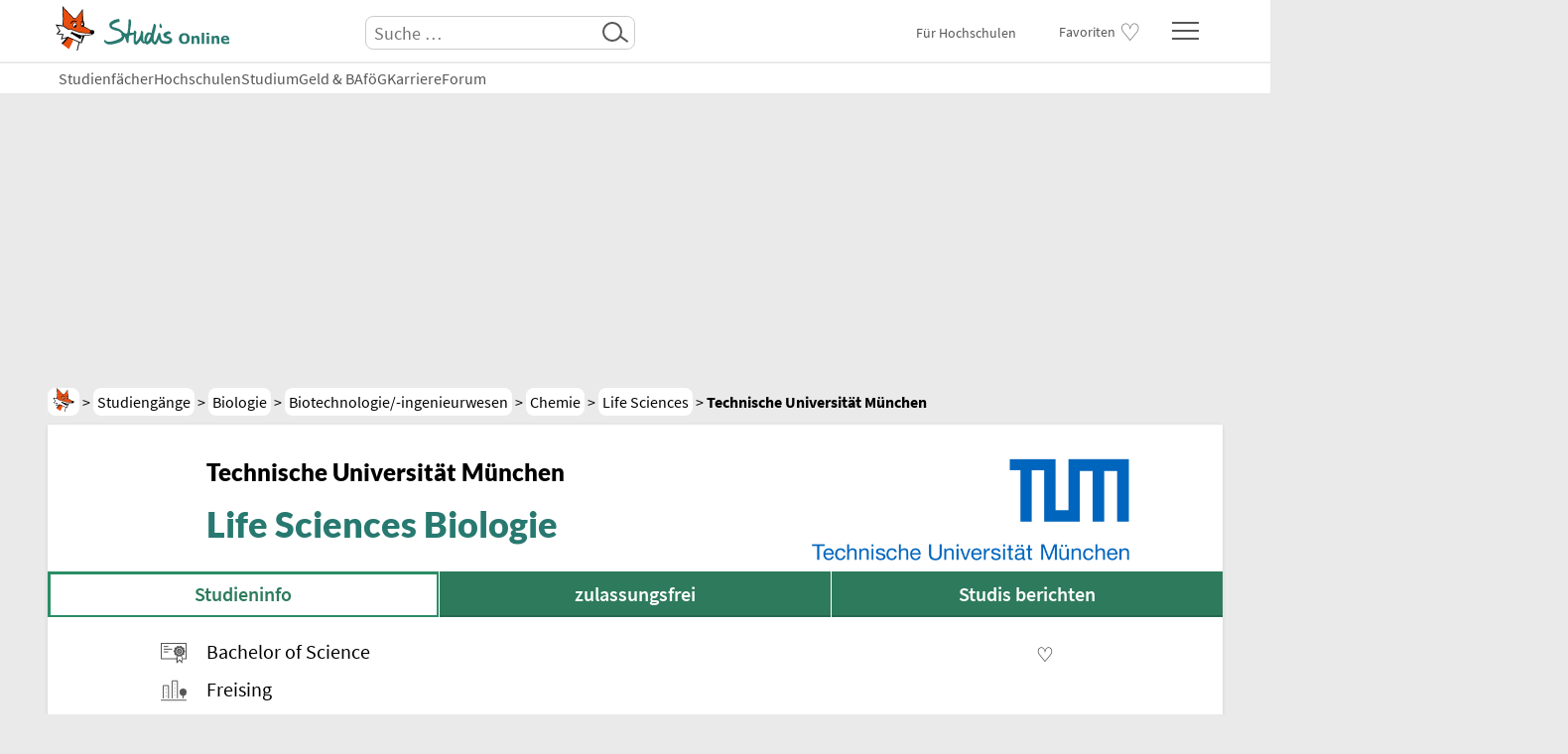

--- FILE ---
content_type: application/javascript
request_url: https://www.studis-online.de/JS/ston-navi12.js
body_size: 1183
content:
"use strict";
document.addEventListener('DOMContentLoaded', () =>
{
    const SMARTPHONE_MAX = 45;
    const TABLET_MAX = 62.5;
    const DESKTOP_MAX = 75;

    let isSmartphone = false;
    let isTablet = false;
    let isDesktop = false;
    let isMegaDesktop = false;

    let isSearchOpen = false;

    function detectDeviceWidth() {
        const width = window.innerWidth / 16; // Convert px to em
        isSmartphone = width <= SMARTPHONE_MAX;
        isTablet = width > SMARTPHONE_MAX && width <= TABLET_MAX;
        isDesktop = width > TABLET_MAX && width <= DESKTOP_MAX;
        isMegaDesktop = width > DESKTOP_MAX;

        if(!isSmartphone && isSearchOpen) {
            closeSearch();
        }
    }

    detectDeviceWidth();
    //window.addEventListener('resize', detectDeviceWidth);

    /* Allgemeine Variblen */
    let ston_nav = document.getElementById("ston-nav");
    let ston_head = document.getElementById("ston-header");
    let ston_search = document.getElementById("ston-search");
    let lupe_placeholder =document.getElementsByClassName('ston-lupe ston-placeholder');
    let nav_highlights =document.getElementById('ston-highlights');
    let ston_mobmenu = document.getElementById("ston-mobmenu");
    let search_faded = false;
    /* ENDE Allgemeine Variblen */




    function ensureCloseButton() {
        let closeBtn = document.getElementById('ston-close-search');
        if (!closeBtn) {
            closeBtn = document.createElement('button');
            closeBtn.id = 'ston-close-search';
            closeBtn.type = 'button';
            closeBtn.setAttribute('aria-label', 'Suche schließen');
            if (ston_search) {
                ston_search.after(closeBtn);
            } else {
                // Fallback: an Body anhängen (oder loggen/abbrechen)
                document.body.appendChild(closeBtn);
            }
            closeBtn.addEventListener('click', closeSearch, { once: true });
        }
        return closeBtn;
    }

    function openSearch(clickedElement) {
        detectDeviceWidth();
        if (!isSmartphone) return;
        if (isSearchOpen) return; // Guard gegen Mehrfach-Öffnen
        if (!ston_head || !ston_search || !nav_highlights) return; // defensiv

        ston_head.classList.add('ston-search-faded');
        if (ston_mobmenu) ston_mobmenu.classList.add('ston-search-faded');
        ston_search.classList.add('ston-faded');

        ensureCloseButton();

        // CSS-Klasse statt Inline-Styles verwenden (in CSS definieren)
        nav_highlights.classList.add('ston-highlights-shifted');

        if (clickedElement) clickedElement.style.display = 'none';
        isSearchOpen = true;
    }

    function closeSearch() {
        if (!isSearchOpen) return;
        if (ston_head) ston_head.classList.remove('ston-search-faded');
        if (ston_mobmenu) ston_mobmenu.classList.remove('ston-search-faded');
        if (ston_search) ston_search.classList.remove('ston-faded');

        // Alle Platzhalter wieder anzeigen
        const placeholders = document.querySelectorAll('.ston-lupe.ston-placeholder');
        placeholders.forEach((el) => {
            el.style.removeProperty('display');
        });

        nav_highlights && nav_highlights.classList.remove('ston-highlights-shifted');

        // Close-Button entfernen, falls vorhanden
        const closeBtn = document.getElementById('ston-close-search');
        if (closeBtn) closeBtn.remove();

        isSearchOpen = false;
    }

// Listener nur registrieren, wenn Smartphone initial erkannt wurde.
// Alternativ: immer registrieren, aber Handler selbst prüft die Bedingung.
    // if (isSmartphone) {
        const placeholders = document.querySelectorAll('.ston-lupe.ston-placeholder');
        placeholders.forEach((element) => {
            element.addEventListener('click', () => openSearch(element));
        });
    //}

    ston_nav.classList.add('ston-sticky-fadeout');

    let ston_overlay = document.getElementById("ston-overlay");
    let ston_body = document.getElementById("ston-body");
    ston_overlay.addEventListener('click', ston_overlayStatus);

    function ston_overlayStatus() {
        if (ston_overlay.classList.contains('ston-overlay-part')) {
            ston_burgerNavClose()
        }
    }

    document.getElementById('ston-burger').addEventListener('click', ston_navStatus);

    function ston_navStatus() {
        if (document.getElementById('ston-burger').classList.contains('ston-burgerAktiv')) {
            ston_burgerNavClose();
        } else {
            ston_burgerNavOpen();
        }
    }

    function ston_burgerNavClose() {
        document.getElementById('ston-burger').classList.remove('ston-burgerAktiv');
        document.getElementById('ston-nav').classList.add('ston-versteckt');
        document.getElementById('ston-nav').classList.remove('ston-sichtbar');
        ston_overlay.classList.remove('ston-overlay-part');
        ston_body.classList.remove('ston-noscroll');
    }

    function ston_burgerNavOpen() {
        document.getElementById('ston-burger').classList.add('ston-burgerAktiv');
        ston_nav.classList.add('ston-sichtbar');
        ston_nav.classList.remove('ston-versteckt');
        ston_nav.classList.remove('ston-sticky-fadeout');
        ston_nav.classList.remove('ston-sticky-fadein');
        ston_overlay.classList.add('ston-overlay-part');
        ston_body.classList.add('ston-noscroll');
    }

    /* BEGINN Rotation der Buttons Pfeile (ohne Schleife in header3) */
    let ston_menud1_button = document.querySelectorAll("button.ston-menuoc");
    Array.prototype.forEach.call(ston_menud1_button, function (ston_menud1_button) {
            ston_menud1_button.parentElement.classList.add('ston-menud1Close');
            ston_menud1_button.addEventListener('click', ston_menud1Status);

            function ston_menud1Status() {
                if (ston_menud1_button.parentElement.classList.contains('ston-menud1Aktiv')) {
                    ston_menud1Close();
                } else {
                    ston_menud1Open();
                }
            }

            function ston_menud1Open() {
                ston_menud1_button.parentElement.classList.add('ston-menud1Aktiv');
                ston_menud1_button.parentElement.classList.remove('ston-menud1Close');

            }

            function ston_menud1Close() {
                ston_menud1_button.parentElement.classList.remove('ston-menud1Aktiv');
                ston_menud1_button.parentElement.classList.add('ston-menud1Close');
            }
        }
    );

    /* ENDE Rotation der Buttons Pfeile */
    function ston_close_overlay() {
        let ston_window_width = window.innerWidth;
        let ston_window_height = window.innerHeight;
        let ston_head_not_sticky = ston_head.classList.contains('ston-sticky');
        if (ston_window_width > 1000 && ston_window_height > 700 && !ston_head_not_sticky) {
            ston_burgerNavClose();
        }
        if (ston_window_width < 1000 || ston_window_height < 700) {
            ston_nav.classList.add('ston-sticky-fadeout');
        } else {
            ston_nav.classList.remove('ston-sticky-fadeout');
            ston_nav.classList.add('ston-sticky-fadein');
        }
    }

    window.addEventListener("resize", function () {
        ston_close_overlay();
        detectDeviceWidth();
    }, false);


    let ston_burger = document.getElementById("ston-burger");
    let ston_nav_topposition = ston_nav.offsetTop;
    window.addEventListener("scroll", function(e) {
        if (window.scrollY > 40) {
            ston_head.classList.add("ston-sticky");
            if (ston_mobmenu !== null) ston_mobmenu.classList.add("ston-sticky");
        } else {
            ston_head.classList.remove("ston-sticky");
            if (ston_mobmenu !== null) ston_mobmenu.classList.remove("ston-sticky");
        }
    });

});

--- FILE ---
content_type: application/javascript
request_url: https://www.studis-online.de/JS/ston7-10.min.js
body_size: 763
content:
function openHelp(theURL,winName,features){theWindow=window.open(theURL,winName,features);theWindow.focus()}function UnCryptMailto(s){var n=0;var r="";for(var i=0;i<s.length;i++){n=s.charCodeAt(i);if(n>=8364){n=128}xx=i%4;r+=String.fromCharCode(n-1-xx)}return r}function linkTo_UnCryptMailto(s){location.href=UnCryptMailto(s)}function getAnchorFromURL(){const hash=window.location.hash;if(hash){return hash.substring(1)}return null}function scrollToAnchor(anchorId){if(anchorId==="top"){return}let anchor=document.getElementById(anchorId);if(!anchor){anchor=document.querySelector(`a[name="${anchorId}"]`)}if(anchor){const rect=anchor.getBoundingClientRect();const anchorPosition=rect.top+window.pageYOffset-164;setTimeout(()=>{window.scrollTo({top:anchorPosition,behavior:"smooth"})},10)}}window.addEventListener("load",function(event){event.preventDefault();let anchorId=getAnchorFromURL();if(anchorId){scrollToAnchor(anchorId)}});function isSamePage(url){const currentUrl=new URL(window.location.href);return url.pathname===currentUrl.pathname&&url.hostname===currentUrl.hostname&&url.search===currentUrl.search}document.addEventListener("DOMContentLoaded",function(){document.querySelectorAll('a[href*="#"]').forEach(anchor=>{anchor.addEventListener("click",function(event){const href=this.getAttribute("href");const url=new URL(href,window.location.href);if(!isSamePage(url)){return}const anchorId=url.hash?url.hash.substring(1):null;if(anchorId===null||anchorId==="top"){return}event.preventDefault();scrollToAnchor(anchorId)})})});function select_color(selct_menu){let selct_value=selct_menu.value||selct_menu.options[selct_menu.selectedIndex].value;if(selct_value==0){selct_menu.classList.add("ston-grey-0-0-40");selct_menu.classList.remove("ston-green-155-47-32");selct_menu.classList.remove("ston-on")}else{selct_menu.classList.add("ston-green-155-47-32");selct_menu.classList.add("ston-on");selct_menu.classList.remove("ston-grey-0-0-40")}}window.onload=function(){let ston_select=document.getElementsByClassName("ston-select");let myLen=ston_select.length;for(let i=0;i<myLen;i++){ston_select[i].classList.remove("ston-js-no");ston_select[i].classList.add("ston-js-ja")}};Tooltip=function(options){var theme=options.theme||"dark",delay=options.delay||0,dist=options.distance||10;document.body.addEventListener("mouseover",function(e){if(!e.target.hasAttribute("data-tooltip"))return;var tooltip=document.createElement("div");tooltip.className="b-tooltip "+"b-tooltip-"+theme;tooltip.innerHTML=e.target.getAttribute("data-tooltip");document.body.appendChild(tooltip);var pos=e.target.getAttribute("data-position")||"center top",posHorizontal=pos.split(" ")[0];posVertical=pos.split(" ")[1];var obj=e.target;if(e.target.nodeName==="svg")obj=e.target.parentNode;if(e.target.nodeName==="use")obj=e.target.parentNode.parentNode;positionAt(obj,tooltip,posHorizontal,posVertical)});document.body.addEventListener("mouseout",function(e){if(e.target.hasAttribute("data-tooltip")){setTimeout(function(){document.body.removeChild(document.querySelector(".b-tooltip"))},delay)}});function positionAt(parent,tooltip,posHorizontal,posVertical){var parentCoords=parent.getBoundingClientRect(),left,top;console.log(posVertical);switch(posHorizontal){case"left":left=parseInt(parentCoords.left)-dist-tooltip.offsetWidth;if(parseInt(parentCoords.left)-tooltip.offsetWidth<0){left=dist}break;case"right":left=parentCoords.right+dist;if(parseInt(parentCoords.right)+tooltip.offsetWidth>document.documentElement.clientWidth){left=document.documentElement.clientWidth-tooltip.offsetWidth-dist}break;default:case"center":left=parseInt(parentCoords.left)+(parent.offsetWidth-tooltip.offsetWidth)/2}switch(posVertical){case"center":top=(parseInt(parentCoords.top)+parseInt(parentCoords.bottom))/2-tooltip.offsetHeight/2;break;case"bottom":top=parseInt(parentCoords.bottom)+dist;break;default:case"top":top=parseInt(parentCoords.top)-tooltip.offsetHeight-dist}left=left<0?parseInt(parentCoords.left):left;top=top<0?parseInt(parentCoords.bottom)+dist:top;tooltip.style.left=left+"px";tooltip.style.top=top+pageYOffset+"px"}};var tooltip=new Tooltip({theme:"dark",distance:10,delay:0});

--- FILE ---
content_type: application/javascript
request_url: https://www.studis-online.de/JS/bookmark.js
body_size: 1601
content:
/**
 * JavaScript for bookmark functionality
 * This script handles:
 * 1. Saving/removing bookmarked objects via API
 * 2. Displaying the number of bookmarked objects
 * 3. Managing the session cookie
 * 4. Updating UI based on bookmark status
 */

// Session management
const BOOKMARK_SESSION_COOKIE = 'bookmark_session_id';

// Generate a random session ID if none exists
function getOrCreateSessionId() {
    let sessionId = getCookie(BOOKMARK_SESSION_COOKIE);
    if (!sessionId) {
        sessionId = generateSessionId();
        setCookie(BOOKMARK_SESSION_COOKIE, sessionId, 365); // Valid for 1 year
    }
    return sessionId;
}

// Generate a random session ID
function generateSessionId() {
    let sid = 'bm_' + Math.random().toString(36).substring(2, 15) +
           Math.random().toString(36).substring(2, 15);
    return sid;
}

// Set a cookie
function setCookie(name, value, days) {
    let expires = '';
    if (days) {
        const date = new Date();
        date.setTime(date.getTime() + (days * 24 * 60 * 60 * 1000));
        expires = '; expires=' + date.toUTCString();
    }
    document.cookie = name + '=' + (value || '') + expires + '; path=/; SameSite=Lax';
}

// Get a cookie value by name
function getCookie(name) {
    const nameEQ = name + '=';
    const ca = document.cookie.split(';');
    for (let i = 0; i < ca.length; i++) {
        let c = ca[i];
        while (c.charAt(0) === ' ') c = c.substring(1, c.length);
        if (c.indexOf(nameEQ) === 0) return c.substring(nameEQ.length, c.length);
    }
    return null;
}

// API calls
const API_ENDPOINT = 'https://www.studis-online.de/bookmark-api.php';

// Toggle bookmark status (add or remove)
async function toggleBookmark(itemType, itemId, element) {
    try {
        const sessionId = getOrCreateSessionId();
        const response = await fetch(API_ENDPOINT, {
            method: 'POST',
            headers: {
                'Content-Type': 'application/json',
            },
            body: JSON.stringify({
                action: 'toggle',
                session_id: sessionId,
                item_type: itemType,
                item_id: itemId
            })
        });

        if (!response.ok) {
            throw new Error('Network response was not ok');
        }

        const data = await response.json();
        
        // Update UI based on response
        if (data.status === 'success') {
            updateBookmarkIcon(element, data.is_bookmarked);
            updateBookmarkCount();
        } else {
            console.error('Error toggling bookmark:', data.message);
        }
    } catch (error) {
        console.error('Error toggling bookmark:', error);
    }
}

// Get bookmark count
async function getBookmarkCount() {
    try {
        const sessionId = getOrCreateSessionId();
        const response = await fetch(`${API_ENDPOINT}?action=count&session_id=${sessionId}`);
        
        if (!response.ok) {
            throw new Error('Network response was not ok');
        }
        
        const data = await response.json();
        return data.count || 0;
    } catch (error) {
        console.error('Error getting bookmark count:', error);
        return 0;
    }
}

// Update bookmark count in UI
async function updateBookmarkCount() {
    const count = await getBookmarkCount();
    const countElements = document.querySelectorAll('.ston-bm-count');
    
    countElements.forEach(element => {
        element.textContent = count;
        // Show/hide based on count
        if (count > 0) {
            element.classList.remove('hidden');
        } else {
            element.classList.add('hidden');
        }
    });
}

// Check if items are bookmarked and update UI
async function checkBookmarkedItems() {
    try {
        const sessionId = getOrCreateSessionId();
        const response = await fetch(`${API_ENDPOINT}?action=list&session_id=${sessionId}`);
        
        if (!response.ok) {
            throw new Error('Network response was not ok');
        }
        
        const data = await response.json();
        
        if (data.status === 'success' && data.items) {
            // Create maps for quick lookup
            const bookmarkedStudiengaenge = new Map();
            const bookmarkedHochschulen = new Map();
            
            data.items.forEach(item => {
                if (item.item_type === 'studiengang') {
                    bookmarkedStudiengaenge.set(item.item_id, true);
                } else if (item.item_type === 'hochschule') {
                    bookmarkedHochschulen.set(item.item_id, true);
                }
            });
            
            // Update studiengang bookmark icons
            document.querySelectorAll('[data-bookmark-type="studiengang"]').forEach(element => {
                const itemId = element.getAttribute('data-bookmark-id');
                const isBookmarked = bookmarkedStudiengaenge.has(itemId);
                updateBookmarkIcon(element, isBookmarked);
            });
            
            // Update hochschule bookmark icons
            document.querySelectorAll('[data-bookmark-type="hochschule"]').forEach(element => {
                const itemId = element.getAttribute('data-bookmark-id');
                const isBookmarked = bookmarkedHochschulen.has(itemId);
                updateBookmarkIcon(element, isBookmarked);
            });
        }
    } catch (error) {
        console.error('Error checking bookmarked items:', error);
    }
}

// Update bookmark icon based on bookmark status
function updateBookmarkIcon(element, isBookmarked) {
    if (isBookmarked) {
        element.classList.add('ston-bookmarked');
        // Replace icon classes or content as needed
    } else {
        element.classList.remove('ston-bookmarked');
        // Replace icon classes or content as needed
    }
}

// Initialize bookmark functionality
function initBookmarks() {
    // Add click event listeners to bookmark icons
    document.querySelectorAll('.ston-bm-toggle').forEach(element => {
        element.addEventListener('click', function(event) {
            event.preventDefault();
            const itemType = this.getAttribute('data-bookmark-type');
            const itemId = this.getAttribute('data-bookmark-id');
            toggleBookmark(itemType, itemId, this);
        });
    });
    
    // Check for bookmarked items and update UI
    checkBookmarkedItems();
    
    // Update bookmark count
    updateBookmarkCount();
}

// Globale Funktion zur automatischen Initialisierung aller Bookmark-Buttons
window.initAllBookmarkButtons = function() {
    const buttons = document.querySelectorAll('[data-bookmark-button]');

    buttons.forEach(button => {
        // Verhindere Mehrfachinitialisierung
        if (button.dataset.bookmarkInitialized === 'true') {
            return;
        }

        const buttonId = button.id;
        const itemType = button.getAttribute('data-bookmark-type');
        const itemId = button.getAttribute('data-bookmark-id');

        if (buttonId && itemType && itemId) {
            // Click Event Listener hinzufügen
            button.addEventListener('click', function(event) {
                event.preventDefault();
                toggleBookmark(itemType, itemId, this);
            });

            // Bookmark-Status prüfen
            checkBookmarkStatus(button, itemType, itemId);

            // Als initialisiert markieren
            button.dataset.bookmarkInitialized = 'true';
        }
    });
};

// Hilfsfunktion zum Prüfen des Bookmark-Status
function checkBookmarkStatus(button, itemType, itemId) {
    const sessionId = getOrCreateSessionId();

    fetch(`https://www.studis-online.de/bookmark-api.php?action=list&session_id=${sessionId}`)
        .then(response => response.json())
        .then(data => {
            if (data.status === 'success' && data.items) {
                const isBookmarked = data.items.some(item =>
                    item.item_type === itemType && item.item_id === itemId
                );

                // Ihre bestehende updateBookmarkIcon Funktion verwenden
                updateBookmarkIcon(button, isBookmarked);
            }
        })
        .catch(error => console.error('Error checking bookmark status:', error));
}

// Bei DOMContentLoaded automatisch alle Buttons initialisieren
document.addEventListener('DOMContentLoaded', () => {
    setTimeout(initAllBookmarkButtons, 100);
});


// Initialize when DOM is loaded
document.addEventListener('DOMContentLoaded', initBookmarks);
// Signal senden, dass bookmark.js bereit ist
document.dispatchEvent(new CustomEvent('bookmark:ready'));
